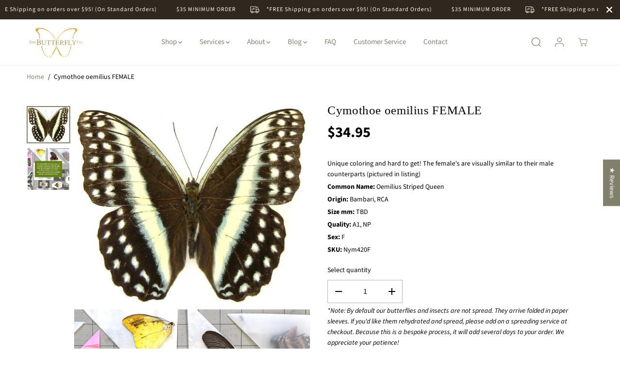

--- FILE ---
content_type: text/css
request_url: https://thebutterflycompany.com/cdn/shop/t/2/assets/footer.min.css?v=56082306507759409931691771413
body_size: 645
content:
footer {
    margin-top: auto
}
.yv-footer-logo {
    width: auto;
    max-width: 250px;
}
.yv-footer-logo img{
      max-width: 250px;
    height: auto;
}
.yv-footer-top-box {
    padding: 45px 0;
    border-bottom: 1px solid
}

.yv-footer-copyright-box,
.yv-footer-logo {
    display: flex;
    align-items: center
}

.yv-footer-middle-box {
    padding: 50px 0
}

.yv-footer-bottom-box {
    padding: 15px 0
}

.footer-menu-head {
    padding-bottom: 20px;
    font-family: var(--font-family);
    font-weight: bold;
}

.footer-menu-list ul li a {
    display: inline-block;
    margin-bottom: 10px;
    transition: padding .3s;
    position: relative
}

.yv-newsletter-text {
    max-width: 33%;
    flex: 0 0 33%
}

.yv-newsletter-text span {
    display: inline-block;
    margin-top: 3px;
}

.yv-footer-newsletter-box,
.yv-footer-text {
    margin-bottom: 30px
}

.yv-footer-newsletter-wrapper {
    position: relative
}

.yv-footer-newsletter-wrapper .focus-line {
    position: absolute;
    content: "";
    width: 0%;
    bottom: 0;
    background-color: var(--theme-color);
    left: 0;
    height: 1px;
    transition: 1s
}

.yv-footer-newsletter-wrapper input:focus~.focus-line {
    width: 100%
}

.yv-footer-newsletter-wrapper input {
    padding: 10px 50px 10px 0;
    min-height: 50px;
    color: var(--gray);
    border: 0;
    border-bottom: 1px solid;
    border-radius: 0;
}

.yv-footer-newsletter-wrapper button {
    text-transform: none;
    top: 0;
    position: absolute !important;
    right: 0;
    font-size: 13px;
    line-height: 22px;
    padding: 0;
    height: 100%;
    min-width: auto;
    background: 0 0;
    min-height: 46px;
    border: 0
}

.yv-footer-newsletter-wrapper button svg {
    fill: #fff;
    transition: .7s
}

.social-links ul {
    display: flex;
    align-items: center;
    justify-content: flex-start;
    flex-wrap: wrap;
}

.social-links ul li {
    margin: 0 10px 0 0;
}

.social-links ul li a {
    width: 44px;
    height: 44px;
    display: flex;
    text-align: center;
    align-items: center;
    justify-content: center;
}

.social-links ul li svg {
    fill: currentcolor;
    width: 40%;
    height: 40%;
}

.yv-footer-payment-box {
    display: flex;
    justify-content: flex-end;
    align-items: center
}

.list-payment {
    display: flex;
    flex-wrap: wrap
}

.list-payment li {
    padding: 5px;
    line-height: 0
}

.list-payment li a {
    line-height: 0
}

.lang-dropdown {
    border: 1px solid transparent;
    letter-spacing: .5px;
    font-family: var(--font-family);
    border-radius: 0;
    padding: 8px 30px 8px 13px;
    min-height: 26px;
    min-width: 110px;
    max-width: 200px;
    text-overflow: ellipsis;
    border-radius: var(--layoutRadius);
}

.lang-dropdown option {
    background-color: #fff;
    color: #000
}

.yv-footer-text-outerbox li i {
    font-size: 16px
}

.footer-dropdown {
    display: flex;
    justify-content: center;
    flex-wrap: wrap;
}

.footer-dropdown .disclosure {
    margin: 5px
}

footer :focus-visible {
    outline-color: #ddd
}

footer select:focus-visible {
    border: 1px solid #ddd !important
}

.yv-footer-text-outerbox {
    margin-bottom: 20px;
}
.yv-footer-copyright-box{
    flex-wrap: wrap;
}
.yv-footer-links {
    width: 100%;
}
.yv-footer-links li {
  display: inline-block;
}
.yv-footer-links li a {
  padding: 0 10px;
  position: relative;
}
.yv-footer-links li a:after {
    position: absolute;
    content: "";
    background: currentColor;
    width: 4px;
    height: 4px;
    border-radius: 100%;
    top: calc(50% - 2px);
    left: 0;
}
.footer-img-link {
  display: flex;
  max-width: 100%;
  margin-bottom:15px;
}
.yv-footer-text-outerbox .social-links ul li svg {
    width: 35%;
    height: 35%;
}
.yv-footer-text-outerbox  .social-links ul li {
    margin: 0;
}
.footer-menu-list .social-links ul li a:after {
  position: absolute;
  content: "";
  width: 100%;
  height: 100%;
  left: 0;
  top: 0;
  background-color: transparent;
  border-radius: 100%;
  transition: .3s ease;
  border: 1px solid;
  transform: scale(0.8);
}
.yv-footer-follow-on-shop {
    padding-top: 15px;
}
@media screen and (min-width:992px) {
    footer .footer-menu-accordion ul li a:hover {
        padding-left: 15px
    }
    footer .footer-menu-accordion ul li a:before {
        content: "";
        position: absolute;
        left: 0;
        top: 50%;
        width: 0;
        height: 1px
    }
    footer .footer-menu-accordion ul li a:hover:before {
        width: 10px
    }
}
@media screen and (min-width:1025px) {
  .footer-menu-list .social-links ul li a {
    transition: .3s ease;
  }

    .footer-menu-list .social-links ul li svg {
    z-index: 1;
}
}
@media screen and (min-width:1441px) {
    .yv-footer-newsletter-wrapper button:hover svg {
        transform: translateX(20px)
    }
}
@media screen and (max-width:1440px) {
    .yv-footer-top-box {
        padding: 35px 0
    }
}
@media screen and (max-width:1199px) {
    .footer-menu-head {
        font-size: 16px
    }
}
@media screen and (max-width:991px) {
    .yv-footer-copyright-box {
        flex-wrap: wrap
    }
    .yv-footer-middle-box,
    .yv-footer-top-box {
        padding: 30px 0
    }
    .footer-menu-list .col-xl-2 {
        margin-bottom: 20px
    }
    .footer-menu-list ul li a {
        margin-bottom: 8px
    }
    .list-payment svg {
        width: 28px
    }
    .footer-menu-head {
        margin-bottom: 10px
    }
    .yv-footer-text {
        display: none
    }
    .yv-footer-newsletter-wrapper button svg {
        width: 15px
    }
}
@media screen and (max-width:767px) {
    .footer-menu-accordion ul {
        display: none;
        padding: 10px 0 0
    }
    html.no-js .footer-menu-accordion ul {
        display: block
    }
    .footer-menu-accordion,
    .yv-footer-textblock{
        padding-bottom: 25px
    }
    .footer-menu-head {
        position: relative;
        margin-bottom: 0;
      padding-bottom: 12px;
    }
    .footer-menu-accordion .footer-menu-head:after,
    .footer-menu-accordion .footer-menu-head:before {
        content: "";
        position: absolute;
        top: calc(50% - 1px);
        right: 0;
        width: 13px;
        height: 1px;
        background-color: currentColor;
        transition: transform .3s
    }
    html.no-js .footer-menu-accordion .footer-menu-head:after,
    html.no-js .footer-menu-accordion .footer-menu-head:before {
        display: none
    }
    .footer-menu-head:before {
        transform: rotate(-90deg)
    }
    .footer-menu-accordion.active .footer-menu-head:before {
        transform: rotate(90deg);
        opacity: 0
    }
    .footer-menu-accordion.active .footer-menu-head:after {
        transform: rotate(180deg)
    }
    .yv-footer-middle-box,
    .yv-footer-top-box {
        padding: 25px 0
    }
    .yv-footer-content p {
        margin-top: 10px
    }
    .footer-menu-list .col-xl-2 {
        margin-bottom: 0
    }
    .yv-footer-newsletter-wrapper input {
        min-height: 42px
    }
    .yv-footer-newsletter-box {
        margin-bottom: 15px;
        margin-top: 20px
    }
    .yv-copyright-content {
        width: 100%;
        margin: 0 0 5px
    }
    .yv-copyright-content {
        text-align: center
    }
    .yv-footer-payment-box {
        flex-wrap: wrap
    }
    .yv-footer-payment-box .footer-payment {
        width: 100%
    }
    .list-payment {
        margin-right: 0;
        justify-content: center
    }
    .yv-footer-copyright-box,
    .yv-footer-payment-box {
        justify-content: center
    }
    .yv-footer-links {
        text-align: center;
        margin-bottom: 10px;
    }
}
@media screen and (max-width:575px) {
    .footer-text-item {
        display: none;
    }
}
@media screen and (max-width:380px) {
    .footer-dropdown,
    .yv-footer-copyright-box {
        flex-wrap: wrap
    }
    .yv-copyright-content {
        width: 100%;
        margin: 0 0 15px
    }
    .lang-dropdown {
        width: 100%;
        max-width: 100%
    }
    .footer-dropdown .disclosure {
        width: 100%;
        margin: 0 0 10px
    }
}